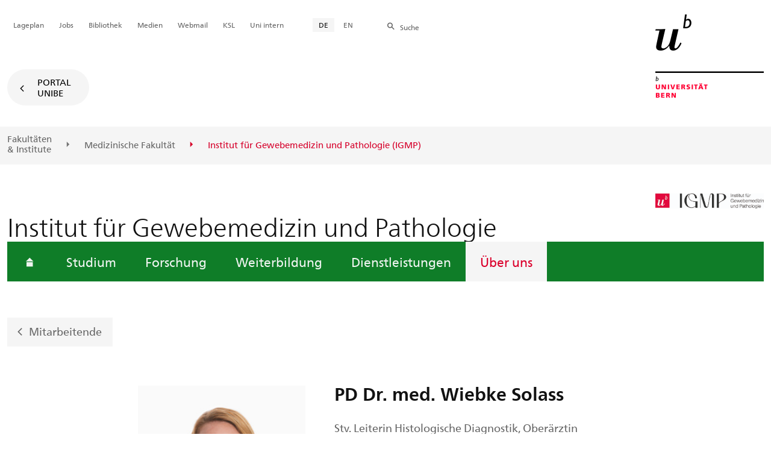

--- FILE ---
content_type: text/html; charset=utf-8
request_url: https://www.igmp.unibe.ch/ueber_uns/personen/solass_wiebke/index_ger.html
body_size: 23753
content:

	
	
		

		
<!doctype html>
<html xml:lang="de" lang="de" prefix="og: http://ogp.me/ns#" xmlns="http://www.w3.org/1999/xhtml">
<head>
	<base href="//www.igmp.unibe.ch/ueber_uns/personen/solass_wiebke/index_ger.html" />
	<meta charset="utf-8" />
	
					

    

    

    

    
        
        <title>Unser Institut: PD Dr. med. Wiebke Solass - Institut für Gewebemedizin und Pathologie</title>
        
        
        
    


				
	<meta name="viewport" content="width=device-width, initial-scale=1" />
	
					
    <meta http-equiv="content-type" content="text/html; charset=utf-8"/>
    <meta http-equiv="X-UA-Compatible" content="IE=edge"/>
    <meta name="twitter:card" content="summary_large_image" />
    <meta name="twitter:site" content="@unibern" />
    <meta name="DC.Title" content="PD Dr. med. Wiebke Solass"/>
    <meta property="og:title" content="PD Dr. med. Wiebke Solass"/>
    <meta name="DC.Title.Alt" content="Solass, Wiebke" />
    <meta property="og:url" content="https://www.igmp.unibe.ch/ueber_uns/personen/solass_wiebke/index_ger.html" />
    <meta property="og:type" content="website" />
    
    
    <meta name="DC.Date" content="04.11.2024" />
    <meta name="DC.Format" content="text/html" />
    <meta name="DC.Language" content="ger" />
    <meta name="DC.Description" content="" />
    <meta name="description" content="" />
    <meta property="og:description" content="" />

    <meta property="og:site_name" content="Institut für Gewebemedizin und Pathologie" />
    
    
    
    
     <meta name="category" content="inhalt" />
    <meta name="access" content="extern" />
    
         
         
         
         
         
         
         
         <meta name="breadcrumb" content="['Universität Bern', 'Portal', 'Medizinische Fakultät', 'Universitäre Institute', 'Institut für Gewebemedizin und Pathologie', 'Unser Institut', 'Personen', 'PD Dr. med. Wiebke Solass']" />
       

				
	<link rel="stylesheet" href="/assets/css/main.min.css" />
	<link rel="stylesheet" media="all" href="https://www.igmp.unibe.ch/unibe_theme_portal_2022/css/web.css" />
	<link rel="stylesheet" media="all" href="https://www.igmp.unibe.ch/content/metaobj_manager/ZMSDataTable.datatables.min.css" />
	<script src="/assets/js/head.js"></script>
	<script>
		//**********
		//* $ZMI: Register functions to be executed on document.ready
		//*********
		ZMI = function() { this.readyFn = []};
		ZMI.prototype.registerReady = function(fn) {this.readyFn.push(fn)};
		ZMI.prototype.runReady = function() {while (this.readyFn.length > 0) this.readyFn.pop()()};
		$ZMI = new ZMI();
		//**********
		//* $: Register
		//*********
		if (typeof $ == "undefined") {
			$ = function(arg0, arg1) {
				if (typeof arg0 == "function") {
					$ZMI.registerReady(arg0);
				}
			}
		}
	</script>
	
			<script type="text/javascript">
			//<!-- etracker tracklet 5.0
				var et_pagename = "Medizinische Fakultät/Universitäre Institute/Institut für Gewebemedizin und Pathologie/Unser Institut/Personen/PD Dr. med. Wiebke Solass";
				var et_url = "https://www.igmp.unibe.ch/ueber_uns/personen/solass_wiebke/index_ger.html";
				var et_areas = "Institut für Gewebemedizin und Pathologie/Unser Institut";
				var et_domain = "www.igmp.unibe.ch";
				var et_securecode = "0hsDoE";
			//-->
			</script>
			<script id="_etLoader" 
				type="text/javascript" charset="UTF-8" data-block-cookies="true" 
				data-secure-code="0hsDoE" 
				src="https://code.etracker.com/code/e.js" async>
			</script>
		
</head>

<body class="skin-color-green client-inst_path person Institut" id="e1203938" data-mainnavsection="oe">
	<div class="wrapper">
		<header>
			
					

<div class="container">
	<a href="https://www.unibe.ch/index_ger.html" title="Startseite Portal Universität Bern" ><img class="site-logo" src="/assets/media/image/logo_unibern@2x.png" alt="Universität Bern" /></a>
	
	<hr />

	
	<nav class="nav-skip">
		<ul>
			<li><a id="homelink" accesskey="0" href="https://www.igmp.unibe.ch/index_ger.html" >Startseite</a></li>
			<li><a accesskey="1" href="#nav-main">Menu</a></li>
			<li><a accesskey="2" href="#content">Inhalt</a></li>
			<li><a accesskey="3" href="#address">Kontakt</a></li>
			<li><a accesskey="5" href="#site-search">Suche</a></li>
			<li><a accesskey="6" href="#nav-lang">Sprachwahl</a></li>
			<li><a accesskey="7" href="#nav-service">Wichtige Seiten</a></li>
		</ul>
	</nav>

	<hr />
</div>


				
			
					

<nav id="nav-main" class="nav-main">

	<div class="container">
		
		<div id="site-switch" class="site-switch skin-goto-portal visible-lg">
			<a href="https://www.igmp.unibe.ch/index_ger.html">Portal<br /> UniBE</a>
		</div>
	</div>

	
	<div id="nav-org" class="nav-org container-fluid skin-bg-gray">
		<div class="container">
			<ul>
				
						<li><a href="https://www.unibe.ch/fakultaeteninstitute/index_ger.html">Fakultäten <br />& Institute</a></li>
						<li><a href="https://www.medizin.unibe.ch/index_ger.html">Medizinische Fakultät</a></li>
						
				
						
						
						<li class="active"><span>Institut für Gewebemedizin und Pathologie (IGMP)</span></li>
				
			</ul>

		<div class="oe-nav-mobile">
			<div class="oe-container-mobile">
				<div class="oe-item">
					<a href="https://www.unibe.ch/fakultaeteninstitute/index_ger.html">Fakultäten &#8203;& Institute</a>
				</div>
				
					<div class="oe-item">
						<a href="https://www.medizin.unibe.ch/index_ger.html">Medizinische Fakultät</a>
					</div>
					
				
					
					<div class="oe-item active">
						<span>Institut für Gewebemedizin und Pathologie (IGMP)</span>
					</div>
				
			</div>
		</div>
	</div>
</nav>

				
		</header>

		
					
<div class="container-fluid">
	<div class="container">

		
		<div class="area-title-with-logo">
			<h2 class="area-title">Institut für Gewebemedizin und Pathologie</h2>
			<img class="area-logo" data-attr="clientlogoalt" 				src="/unibe/portal/fak_medizin/ber_vkhum/inst_path/content/UNI_IGMP_Zusatz_Schwarz_CMYK_gross_ger.jpg" alt="Client Logo" />
		</div>

		
		<nav class="nav-sub nav-main-mobile">

			<div class="hidden-lg mobile-menu">
				<a href="#">Menu<span class="sr-only"> öffnen</span></a>
			</div>
			<div class="view-container">
				<div class="overall">
					<div class="top-info">
						<ul>
							<li class="menu-close"><a href="#">Menu<span class="sr-only"> schliessen</span></a></li>
							<li class="back-info"><a href="https://www.igmp.unibe.ch/index_ger.html">Institut für Gewebemedizin und Pathologie (IGMP)</a></li>
							<li class="toplevel-info"><a href="https://www.igmp.unibe.ch/ueber_uns/kontakt/index_ger.html">Über uns</a></li>
						</ul>
					</div>
					<div class="mega-pd">
<ul class="level-1">
	<li class="home"><a href="https://www.igmp.unibe.ch/index_ger.html"><span>Startseite</span></a></li>
	<li><a href="https://www.igmp.unibe.ch/studium/index_ger.html">Studium</a></li>
	<li><a href="https://www.igmp.unibe.ch/forschung/index_ger.html">Forschung</a></li>
	<li><a href="https://www.igmp.unibe.ch/weiterbildung/index_ger.html">Weiterbildung</a></li>
	<li><a href="https://www.igmp.unibe.ch/dienstleistungen/index_ger.html">Dienstleistungen</a></li>
	<li><a href="https://www.igmp.unibe.ch/ueber_uns/kontakt/index_ger.html" class="active ">Über uns</a></li>
</ul></div>
				</div>
			</div>

			
			<div class="site-switch skin-goto-portal hidden-lg">
				<a href="https://www.igmp.unibe.ch/index_ger.html">Portal<br /> UniBE</a>
			</div>

			
			
  
  
    <div class="site-search hidden-lg">
      <a href="#"><span class="hidden-xs hidden-sm">Suchen</span></a>
      <div class="site-search-flyout">
        <form id="site-search-mobile" method="get" action="https://www.suche.unibe.ch" data-opensearch_url="https://www.unibe.ch/suche/index_ger.html">
          <label for="form-site-search-mobile" class="sr-only">Suchen</label>
          <input id="form-site-search-mobile" type="text" name="eingabe" class="form-control" />
          <button class="btn">Suchen</button>
        </form>
      </div>
    </div>
  
  


		</nav>

		
			
			<a class="back-button" href="https://www.igmp.unibe.ch/ueber_uns/mitarbeitende/index_ger.html">Mitarbeitende</a>
		
	</div>
</div>

				
		
					
	
	

<section class="page-content">
	<main id="content" role="main">
		
		<div class="container-fluid">
				<div class="container">
					
<article class="team-detail" itemscope="" itemtype="http://schema.org/Person">
<div class="row skin-gutter-wide">
	<div class="col-sm-6 col-lg-3 col-lg-offset-2 col-md-4 col-md-offset-2">
		<img itemprop="image" src="/unibe/portal/fak_medizin/ber_vkhum/inst_path/content/e796484/e796486/e1203938/20221207-Solass-Wiebke-018-screen_ger.jpg" style="min-height:180px" class="img-responsive" alt="" />
	</div>
	<div class="col-lg-6 col-md-6 col-sm-6">
		<h1 itemprop="name">PD Dr. med. Wiebke Solass</h1>
                <p itemprop="jobTitle">Stv. Leiterin Histologische Diagnostik, Oberärztin</p>
		<p>Klinische Pathologie</p>
	</div>
	<div class="col-sm-12 col-md-6 col-lg-6">
		<dl class="dl-horizontal dl-lined">
			
				<dt>Telefon</dt>
				<dd itemprop="telephone"><a href="tel:+41 31 684 11 33" class="phone-number icon-telefon-before fas fa-telefon-before">+41 31 684 11 33</a></dd>
			
			
			
			
				<dt>E-Mail</dt>
				<dd>
                    <a href="javascript:void(location.href='mailto:'+String.fromCharCode(119,105,101,98,107,101,46,115,111,108,97,115,115,91,97,116,93,117,110,105,98,101,46,99,104))" itemprop="email">w&#x69;e&#x62;&#x6b;&#101;&#46;&#x73;ola&#115;&#115;&#x5b;&#x61;&#116;&#x5d;&#x75;n&#105;&#x62;&#x65;&#x2e;&#99;&#x68;</a>
				</dd>
			
			
			
				<dt>Büro</dt>
				<dd>L274</dd>
			
			
			
			
			
			
			
		</dl>
	</div>
</div>
</article>
    



			</div>
		</div>
	</main>
</section>




<section class="newscontainer_home" arial-label="News und Veranstaltungen" title="News und Veranstaltungen">
	
	
</section>


<div class="container service-footer-container">
	<div class="service-footer">
		<ul>
			<li><a href="#" class="icon-share no-border share-popover" data-original-title="" title="">Weiterempfehlen</a>
				<div id="popover-service-footer">
					<ul>
						<li><a href="https://www.facebook.com/sharer/sharer.php?u=https://www.igmp.unibe.ch/ueber_uns/personen/solass_wiebke" class="icon-facebook no-border" target="_blank">Facebook</a></li>
						<li><a href="mailto:?body=https://www.igmp.unibe.ch/ueber_uns/personen/solass_wiebke" class="icon-mail no-border">E-Mail</a></li>
						<li><a href="https://www.linkedin.com/shareArticle?mini=true&amp;url=https://www.igmp.unibe.ch/ueber_uns/personen/solass_wiebke" class="icon-share no-border no-border" target="_blank">LinkedIn</a></li>
					</ul>
					<a class="popover-close icon-close fas fa-close"></a>
				</div>
			</li>
			<li><a href="#" class="icon-print fas fa-print">Drucken</a></li>
		</ul>
	</div>
</div>



					
				

		
					
	<nav class="breadcrumb container-fluid">
		<div class="container">
			<h2>Sie sind hier</h2>
			<ul>
				
					<li><a href="https://www.igmp.unibe.ch/index_ger.html">Institut für Gewebemedizin und Pathologie (IGMP)</a></li>
					
				
					<li><a href="https://www.igmp.unibe.ch/ueber_uns/kontakt/index_ger.html">Über uns</a></li>
					
				
					<li><a href="https://www.igmp.unibe.ch/ueber_uns/personen/person/index_ger.html">Personen</a></li>
					
				
					
					<li>Solass, Wiebke</li>
				
			</ul>
		</div>
	</nav>

				
		
					



				
		
					

    
    <a href="#" class="back-to-top off"><span class="sr-only">Oben</span></a>
    
    <footer class="footer">

        <h2 class="sr-only">Weitere Informationen über diesen Webauftritt</h2>
        <div class="container-fluid footer__main accent">

            
            <div id="nav-service" class="footer-nav-search container">

                

                <nav class="nav-service">
                    <h3 class="sr-only">Wichtige Seiten</h3>
                    <ul>
                        
                            <li>
                                
                            </li>
                        
                            <li>
                                <a href="https://www.unibe.ch/universitaet/campus__und__infrastruktur/lageplaene__und__hoerraeume/lageplaene/index_ger.html" onmousedown="javascript:ET_Event.click('Metanavigation_Lageplan')" target="_self">Lageplan</a>
                            </li>
                        
                            <li>
                                <a href="https://karriere.unibe.ch/offene_stellen/index_ger.html" onmousedown="javascript:ET_Event.click('Metanavigation_Jobs')" target="_self">Jobs</a>
                            </li>
                        
                            <li>
                                <a href="https://www.ub.unibe.ch/index_ger.html" onmousedown="javascript:ET_Event.click('Metanavigation_Bibliothek')" target="_self">Bibliothek</a>
                            </li>
                        
                            <li>
                                <a href="https://mediarelations.unibe.ch/services/index_ger.html" onmousedown="javascript:ET_Event.click('Metanavigation_Medien')" target="_self">Medien</a>
                            </li>
                        
                            <li>
                                <a href="https://outlook.office.com/mail/" onmousedown="javascript:ET_Event.click('Metanavigation_Webmail')" target="_self">Webmail</a>
                            </li>
                        
                            <li>
                                <a href="https://www.unibe.ch/studium/werkzeuge_und_arbeitshilfen/einzelne_tools/ksl/anmeldung/index_ger.html" onmousedown="javascript:ET_Event.click('Metanavigation_KSL')" target="_self">KSL</a>
                            </li>
                        
                            <li>
                                <a href="https://intern.unibe.ch/index_ger.html" onmousedown="javascript:ET_Event.click('Metanavigation_Uni intern')" target="_self">Uni intern</a>
                            </li>
                        
                    </ul>
                </nav>

                
                <nav id="nav-lang" class="nav-lang">
                    <h3 class="hidden-lg">Sprachwahl</h3>
                    <ul>
                       
                        <li>
                          <a href="https://www.igmp.unibe.ch/ueber_uns/personen/solass_wiebke/index_ger.html" class="active">DE</a>
                        </li>
                        
                        
                        
                        
                        
                        
                       
                        
                        
                        
                        
                        
                        
                        
                       
                        
                        
                        <li>
                            <a href="https://www.igmp.unibe.ch/about_us/personen/solass_wiebke/index_eng.html">EN</a>
                        </li>
                        
                        
                        
                        
                       
                    </ul>
                </nav>

                
                
                  <form id="site-search" class="site-search form-inline" method="get" action="https://www.suche.unibe.ch" data-opensearch_url="https://www.unibe.ch/suche/index_ger.html">
                    <h3 class="sr-only">Site-Suche</h3>
                    <label for="form-site-search">Suche</label> <input id="form-site-search" type="text" name="eingabe" class="form-control" />
                    <button class="btn">Suchen</button>
                  </form>
                
                

            </div><!-- #nav-service end -->

            <!-- Claim -->
            <div class="container">
                <div class="footer__claim row col-xs-12">
                    <div class="footer__logo--unibern">
                        <img src="/assets/media/image/logo-uni-bern.svg" alt="Universität Bern" />
                    </div>
                    <div class="footer__logo--claim">
                        <a href="https://www.unibe.ch/universitaet/portraet/vision/index_ger.html">
                            <img src="/assets/media/image/unibe-claim_ger.svg" alt="/universitaet/portraet/vision/index_ger.html" />
                        </a>
                    </div>
                </div>
            </div>

            <!-- Copyright, Legals und Adresse -->
            <div class="container">
                <div class="row col-xs-12">
                    <h3 class="sr-only">Rechtliches und Impressum</h3>
                    <ul class="footer__legal reset-list">
                        <li id="address" itemscope="itemscope" itemtype="https://schema.org/Organization" >© 2026
                            <address itemprop="address" itemscope="itemscope" itemtype="https://schema.org/PostalAddress" >
                                <span itemprop="name">Universität Bern</span>,
                                <span itemprop="streetAddress">Hochschulstrasse 6</span>,
                                <span itemprop="addressCountry">CH</span>
                                <span itemprop="postalCode">3012</span>
                                <span itemprop="addressLocality">Bern</span>
                            </address>
                        </li>
                        <li><a href="https://www.unibe.ch/rechtliche_hinweise/index_ger.html">Rechtliche Hinweise</a></li>
                        <li><a href="https://www.unibe.ch/impressum/index_ger.html">Impressum</a></li>
                    </ul>
                </div>
            </div>
        </div>

        <!-- Partner -->
        <div class="footer__partner container-fluid">
            <div class="container">
                <div class="row col-xs-8 col-sm-6 col-md-4">
                    <h3 class="sr-only">Unsere Partner</h3>
                    <div class="footer__partner-logos">
                        <a href="https://www.swissuniversities.ch/" target="_blank">
                          <img src="/assets/media/image/logo-swissuniversities.svg" alt="Swiss University" class="footer-logo-swissuniversity" />
                        </a>
                        <a href="https://www.unibe.ch/universitaet/portraet/selbstverstaendnis/qualitaet/institutionelle_akkreditierung/index_ger.html">
                          <img src="/assets/media/image/logo-sakkr.svg" alt="Akkreditierung" />
                        </a>
                    </div>
                </div>
            </div>
        </div>
    </footer>


				
	</div>
	
					



<script>
// Rev 11.02.2016
var unibe_settings = {
	"de": {
		"defaultURL": {
			"portal": "https://www.unibe.ch/index_ger.html",
			"subsite": "https://www.unibe.ch/fakultaeteninstitute/index_ger.html"
		},
		"navPortalAjaxURL": "/unibe/content/nav_portal_ger.html",
		"navUniinternAjaxURL": "/unibe/content/nav_uniintern_ger.html",
		"facultySearchAjaxURL": "ajax/suchtreffer_fakultaeten.html",
		"ajaxSuffix": "_ger.html"
	},
	"en": {
		"defaultURL": {
			"portal": "https://www.unibe.ch/index_eng.html",
			"subsite": "https://www.unibe.ch/facultiesinstitutes/index_eng.html"
		},
		"navPortalAjaxURL": "/unibe/content/nav_portal_eng.html",
		"navUniinternAjaxURL": "/unibe/content/nav_uniintern_eng.html",
		"facultySearchAjaxURL": "ajax/suchtreffer_fakultaeten_eng.html",
		"ajaxSuffix": "_eng.html"
	},
	"fr": {
		"defaultURL": {
			"portal": "https://www.unibe.ch/index_fra.html",
			"subsite": "https://www.unibe.ch/facultesinstituts/index_fra.html"
		},
		"navPortalAjaxURL": "/unibe/content/nav_portal_fra.html",
		"navUniinternAjaxURL": "/unibe/content/nav_uniintern_fra.html",
		"facultySearchAjaxURL": "ajax/suchtreffer_fakultaeten_fra.html",
		"ajaxSuffix": "_fra.html"
	},
	"it": {
		"defaultURL": {
			"portal": "https://www.unibe.ch/index_ita.html",
			"subsite": "https://www.unibe.ch/fakultaeteninstitute/index_ita.html"
		},
		"navPortalAjaxURL": "/unibe/content/nav_portal_ita.html",
		"navUniinternAjaxURL": "/unibe/content/nav_uniintern_ita.html",
		"facultySearchAjaxURL": "ajax/suchtreffer_fakultaeten_ita.html",
		"ajaxSuffix": "_ita.html"
	},
	"es": {
		"defaultURL": {
			"portal": "https://www.unibe.ch/index_spa.html",
			"subsite": "https://www.unibe.ch/index_spa.html"
		},
		"navPortalAjaxURL": "/unibe/content/nav_portal_ger.html",
		"navUniinternAjaxURL": "/unibe/content/nav_uniintern_ger.html",
		"facultySearchAjaxURL": "ajax/suchtreffer_fakultaeten_ger.html",
		"ajaxSuffix": "_ger.html"
	},
	"ca": {
		"defaultURL": {
			"portal": "https://www.unibe.ch/index_ger.html",
			"subsite": "https://www.unibe.ch/fakultaeteninstitute/index_ger.html"
		},
		"navPortalAjaxURL": "/unibe/content/nav_portal_ger.html",
		"navUniinternAjaxURL": "/unibe/content/nav_uniintern_ger.html",
		"facultySearchAjaxURL": "ajax/suchtreffer_fakultaeten_ger.html",
		"ajaxSuffix": "_ger.html"
	},
	"uk": {
		"defaultURL": {
			"portal": "https://www.unibe.ch/index_ger.html",
			"subsite": "https://www.unibe.ch/fakultaeteninstitute/index_ger.html"
		},
		"navPortalAjaxURL": "/unibe/content/nav_portal_ger.html",
		"navUniinternAjaxURL": "/unibe/content/nav_uniintern_ger.html",
		"facultySearchAjaxURL": "ajax/suchtreffer_fakultaeten_ger.html",
		"ajaxSuffix": "_ger.html"
	}
}
</script>



<script src="/assets/js/legacy/scripts.min.js"></script>
<script defer src="/assets/js/vendors/photoswipe/photoswipe.min.js"></script>
<script defer src="/assets/js/vendors/photoswipe/photoswipe-ui-default.min.js"></script>
<script src="/assets/js/main.min.js"></script>
<script src="/assets/js/legacy/vendor/jquery_unibe.ui.js"></script>



<script src="https://www.igmp.unibe.ch/content/metaobj_manager/ZMSDataTable.papaparse.min.js"></script>
<script src="https://www.igmp.unibe.ch/content/metaobj_manager/ZMSDataTable.datatables.min.js"></script>
<script src="https://www.igmp.unibe.ch/content/metaobj_manager/ZMSDataTable.alphabetsearch.min.js"></script>

<script>
//<!--
	$(function() {
		// +++++++++++++++++++++++++++++++++++++++++++++++++++++++++++++++++++++++++++++
		// IMPORTANT: SET OPEN_SEARCH URL
		// +++++++++++++++++++++++++++++++++++++++++++++++++++++++++++++++++++++++++++++
		const opensearch_url = $('#site-search').data('opensearch_url') || '/unibe/portal/content/suche';
		$('#site-search, #site-search-mobile').attr('action', opensearch_url);

		// Init autocomplete
		$('#form-site-search, #form-site-search-mobile').attr('name','q');
		$('#form-site-search, #form-site-search-mobile').attr('autocomplete','off');

		const sourceFn = (request, response) => {
				$.ajax({
					url: './opensearch_suggest',
					type: 'GET',
					dataType: "json",
					data: {'q': request.term},
					success: (data) => {
						response(data)
					}
				});
			};
		const minLength = 3;

		$('#form-site-search').autocomplete({
			source: sourceFn,
			minLength,
			position: { my: "right top", at: "right bottom", within: $('#form-site-search') }
		});
		
		$('#form-site-search-mobile').autocomplete({
			source: sourceFn,
			minLength,
			position: { my: "right bottom", at: "right top", within: $('#form-site-search-mobile') },
			appendTo: $('#form-site-search-mobile').closest('.nav-main-mobile')
		})
	});
//-->
</script>
<script type="text/javascript">
//<!--
	function Tastendruck (e) {
		evt = e || window.event;
		if ((evt.keyCode==46 && document.site-search.form-site-search.value.length==0)||(evt.keyCode==8 && document.site-search.form-site-search.value.length==0)) {
			$("#site-search").submit();
		}
	}
//-->
</script>


				
	<script src="/++resource++zms_/zmi.core.js"></script>
</body>
</html>


			
			
		
	

	

